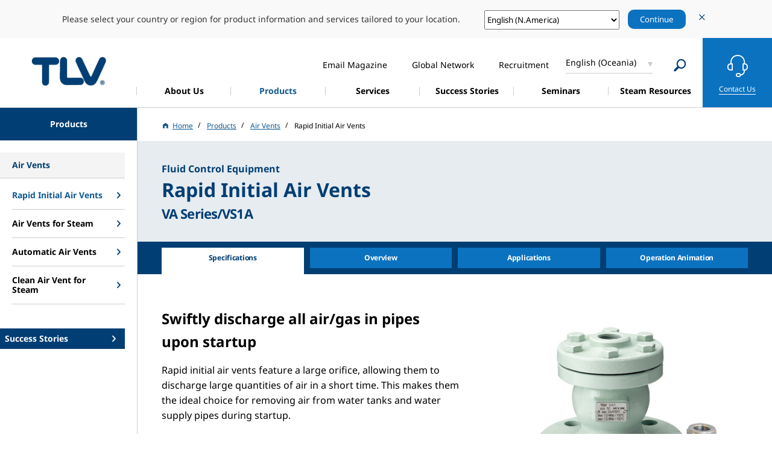

--- FILE ---
content_type: text/html; charset=UTF-8
request_url: https://www.tlv.com/en-au/products/air-vents/initial
body_size: 13250
content:

     

<!DOCTYPE html>
<html lang="en-au" dir="ltr" prefix="content: http://purl.org/rss/1.0/modules/content/  dc: http://purl.org/dc/terms/  foaf: http://xmlns.com/foaf/0.1/  og: http://ogp.me/ns#  rdfs: http://www.w3.org/2000/01/rdf-schema#  schema: http://schema.org/  sioc: http://rdfs.org/sioc/ns#  sioct: http://rdfs.org/sioc/types#  skos: http://www.w3.org/2004/02/skos/core#  xsd: http://www.w3.org/2001/XMLSchema# ">
  <head>
    <meta charset="utf-8" />
<meta name="description" content="VA, VAS and VS1A vents are used to remove air and gas from liquid pipelines during startup and do not open again after they close." />
<meta name="keywords" content="エアベント,空気抜き弁,エア抜き弁,排気弁,初期排気弁,急速排気弁" />
<link rel="canonical" href="https://www.tlv.com/en-au/products/air-vents/initial" />
<meta name="author" content="TLV" />
<meta property="og:site_name" content="TLV" />
<meta property="og:type" content="article" />
<meta property="og:url" content="https://www.tlv.com/en-au/products/air-vents/initial" />
<meta property="og:title" content="Rapid Initial Air Vents | TLV" />
<meta property="og:image" content="https://www.tlv.com/sites/default/files/assets/images/common/thumb_fb.png" />
<meta property="og:image:secure_url" content="https://www.tlv.com/sites/default/files/assets/images/common/thumb_fb.png" />
<meta property="article:published_time" content="Tue, 04/10/2022 - 10:24" />
<meta property="article:modified_time" content="Thu, 29/08/2024 - 13:40" />
<meta name="twitter:card" content="summary" />
<meta name="twitter:title" content="Rapid Initial Air Vents｜TLV" />
<meta name="twitter:image" content="https://www.tlv.com/sites/default/files/assets/images/common/thumb_fb.png" />
<meta name="MobileOptimized" content="width" />
<meta name="HandheldFriendly" content="true" />
<meta name="viewport" content="width=device-width, initial-scale=1.0" />
<meta property="og:description" content="VA, VAS and VS1A vents are used to remove air and gas from liquid pipelines during startup and do not open again after they close." />
<meta name="twitter:description" content="VA, VAS and VS1A vents are used to remove air and gas from liquid pipelines during startup and do not open again after they close." />
<link rel="icon" href="/themes/tlv/favicon.ico" type="image/vnd.microsoft.icon" />
<link rel="alternate" hreflang="en-us" href="https://www.tlv.com/en-us/products/air-vents/initial" />
<link rel="alternate" hreflang="es-mx" href="https://www.tlv.com/es-mx/products/air-vents/initial" />
<link rel="alternate" hreflang="pt" href="https://www.tlv.com/pt-br/products/air-vents/initial" />
<link rel="alternate" hreflang="de" href="https://www.tlv.com/de-de/products/air-vents/initial" />
<link rel="alternate" hreflang="en-de" href="https://www.tlv.com/en-de/products/air-vents/initial" />
<link rel="alternate" hreflang="en-gb" href="https://www.tlv.com/en-gb/products/air-vents/initial" />
<link rel="alternate" hreflang="es" href="https://www.tlv.com/es-es/products/air-vents/initial" />
<link rel="alternate" hreflang="fr" href="https://www.tlv.com/fr-fr/products/air-vents/initial" />
<link rel="alternate" hreflang="it" href="https://www.tlv.com/it-it/products/air-vents/initial" />
<link rel="alternate" hreflang="nl" href="https://www.tlv.com/nl-nl/products/air-vents/initial" />
<link rel="alternate" hreflang="ru" href="https://www.tlv.com/ru-ru/products/air-vents/initial" />
<link rel="alternate" hreflang="tr" href="https://www.tlv.com/tr-tr/products/air-vents/initial" />
<link rel="alternate" hreflang="en-ae" href="https://www.tlv.com/en-ae/products/air-vents/initial" />
<link rel="alternate" hreflang="en-sg" href="https://www.tlv.com/en-sg/products/air-vents/initial" />
<link rel="alternate" hreflang="th" href="https://www.tlv.com/th-th/products/air-vents/initial" />
<link rel="alternate" hreflang="ko" href="https://www.tlv.com/ko-kr/products/air-vents/initial" />
<link rel="alternate" hreflang="zh" href="https://www.tlv.com/zh-cn/products/air-vents/initial" />
<link rel="alternate" hreflang="ja" href="https://www.tlv.com/ja-jp/products/120000/p120100" />
<link rel="alternate" hreflang="en-au" href="https://www.tlv.com/en-au/products/air-vents/initial" />
<link rel="alternate" hreflang="en" href="https://www.tlv.com/products/air-vents/initial" />
<link rel="alternate" hreflang="id" href="https://www.tlv.com/id-id/products/air-vents/initial" />

    <title>Rapid Initial Air Vents | TLV</title><link rel="stylesheet" media="all" href="/core/modules/system/css/components/align.module.css?t93d3i" />
<link rel="stylesheet" media="all" href="/core/modules/system/css/components/fieldgroup.module.css?t93d3i" />
<link rel="stylesheet" media="all" href="/core/modules/system/css/components/container-inline.module.css?t93d3i" />
<link rel="stylesheet" media="all" href="/core/modules/system/css/components/clearfix.module.css?t93d3i" />
<link rel="stylesheet" media="all" href="/core/modules/system/css/components/details.module.css?t93d3i" />
<link rel="stylesheet" media="all" href="/core/modules/system/css/components/hidden.module.css?t93d3i" />
<link rel="stylesheet" media="all" href="/core/modules/system/css/components/item-list.module.css?t93d3i" />
<link rel="stylesheet" media="all" href="/core/modules/system/css/components/js.module.css?t93d3i" />
<link rel="stylesheet" media="all" href="/core/modules/system/css/components/nowrap.module.css?t93d3i" />
<link rel="stylesheet" media="all" href="/core/modules/system/css/components/position-container.module.css?t93d3i" />
<link rel="stylesheet" media="all" href="/core/modules/system/css/components/reset-appearance.module.css?t93d3i" />
<link rel="stylesheet" media="all" href="/core/modules/system/css/components/resize.module.css?t93d3i" />
<link rel="stylesheet" media="all" href="/core/modules/system/css/components/system-status-counter.css?t93d3i" />
<link rel="stylesheet" media="all" href="/core/modules/system/css/components/system-status-report-counters.css?t93d3i" />
<link rel="stylesheet" media="all" href="/core/modules/system/css/components/system-status-report-general-info.css?t93d3i" />
<link rel="stylesheet" media="all" href="/core/modules/system/css/components/tablesort.module.css?t93d3i" />
<link rel="stylesheet" media="all" href="/core/modules/views/css/views.module.css?t93d3i" />
<link rel="stylesheet" media="all" href="https://fonts.googleapis.com/css2?family=Material+Symbols+Outlined:opsz,wght,FILL,GRAD@20..48,100..700,0..1,-50..200" />
<link rel="stylesheet" media="all" href="/themes/tlv/assets/css/lib/jquery.mCustomScrollbar.min.css?t93d3i" />
<link rel="stylesheet" media="all" href="/themes/tlv/assets/css/common.css?t93d3i" />
<link rel="stylesheet" media="all" href="/themes/tlv/assets/css/tlv.css?t93d3i" />
<link rel="stylesheet" media="all" href="/themes/tlv/assets/css/lib/slick.min.css?t93d3i" />
<link rel="stylesheet" media="all" href="/themes/tlv/assets/css/lib/slick-theme.min.css?t93d3i" />
<link rel="stylesheet" media="all" href="/themes/tlv/custom/css/tlv2022.css?t93d3i" />
<link rel="stylesheet" media="all" href="/themes/tlv/assets/css/lib/style.min.css?t93d3i" />
<link rel="stylesheet" media="all" href="/themes/tlv/custom/css/custom.css?t93d3i" />
<link rel="stylesheet" media="all" href="/themes/tlv/assets/css/tlv_global.css?t93d3i" />
<link rel="stylesheet" media="all" href="/themes/tlv/assets/css/fonts.css?t93d3i" />

    
            
      <!-- Google Tag Manager -->
      <script>(function(w,d,s,l,i){w[l]=w[l]||[];w[l].push({'gtm.start':
      new Date().getTime(),event:'gtm.js'});var f=d.getElementsByTagName(s)[0],
      j=d.createElement(s),dl=l!='dataLayer'?'&l='+l:'';j.async=true;j.src=
      'https://www.googletagmanager.com/gtm.js?id='+i+dl;f.parentNode.insertBefore(j,f);
      })(window,document,'script','dataLayer','GTM-58MHXJC');</script>
      <!-- End Google Tag Manager -->
      <script type="text/plain" cookie-consent="functionality">
        var dataLayer = window.dataLayer || [];
        dataLayer.push({
          event:"addConsent",
          consentType:"functionality"
        });
      </script>
      <script type="text/plain" cookie-consent="tracking">
        var dataLayer = window.dataLayer || [];
        dataLayer.push({
          event:"addConsent",
          consentType:"tracking"
        });
      </script>
      <script type="text/plain" cookie-consent="targeting">
        var dataLayer = window.dataLayer || [];
        dataLayer.push({
          event:"addConsent",
          consentType:"targeting"
        });
      </script>
      </head>
      <body>
      <!-- Google Tag Manager (noscript) -->
      <noscript><iframe src="https://www.googletagmanager.com/ns.html?id=GTM-58MHXJC"
      height="0" width="0" style="display:none;visibility:hidden"></iframe></noscript>
      <!-- End Google Tag Manager (noscript) -->
        <a href="#main-content" class="visually-hidden focusable">
      Skip to main content
    </a>
    
      <div class="dialog-off-canvas-main-canvas" data-off-canvas-main-canvas>
    <div class="layout-container">
    <input id='current_language' type='hidden' value='en-au'>
                                
                                                                                                                                                                                                                                                                                                                                                                                                                                                                                                                        
          
                                                                                                                                                                                        
                                                                                                                                                                        
                                                                                                                                                                                                                                                                        
                                                                                                                                                                        
                                                                                                                                                                            
                                                                                                                                                                        
                                                                                                                                                                                                                                                                        
                                                                                                                                                                        
                                                                                                                                                                            
                                                                                                                                                                        
                                                                                                                                                                            
                                                                                                                                                                        
                                                                                                                                                                            
                                                                                                                                                                        
                                                                                                                                                                            
                                                                                                                                                                        
                                                                                                                                                                            
                                                                                                                                                                        
                                                                                                                                                                            
                                                                                                                                                                        
                                                                                                                                                                            
                                                                                                                                                                        
                                                                                                                                                                            
                                                                                                                                                                        
                                                                                                                                                                                                                                                                        
                                                                                                                                                                        
                                                                                                                                                                                                                                                                        
                                                                                                                                                                        
                                                                                                                                                                            
                                                                                                                                                                        
                                                                                                                                                                            
                                                                                                                                                                        
                                                                                                                                                                            
                                                                                                                                                                        
                                                                                                                                                                            
                                                                                                                                                                        
                                                                                                                                                                            
                                                                                                                                                                        
                                                                                                                                                                                                                                                                        
                                                                                                                                                                        
                                                                                                                                                                                                                                                                        
                                                                                                                                                                        
                                                                                              
  
        
              
            
              
  <input type="hidden" id="search-url" value="/en-au/search">

      <header id="head" class="l-head">
      <h1 class="l-head-logo"><a href="/en-au">蒸気のことならテイエルブイ</a></h1>
      <nav class="l-gnav-wrap">
        <ul class="l-gnav">
                    
                                    
      <li id="">
        <a href="/en-au/corporate" target=""><span> About Us </span></a>
                  <div class="l-nav-dr " data-lv="2">
            
            <ul class="l-nav-dr-list">
                                                                                                                              <li>
                    <a href="/en-au/corporate" target="">
                      <span class="">Overview</span>
                    </a>
                                      </li>
                                                                                                                                                <li>
                    <a href="/en-au/corporate/network" target="">
                      <span class="">Network</span>
                    </a>
                                      </li>
                                                                                                                                                <li>
                    <a href="/en-au/corporate/message" target="">
                      <span class="">President&#039;s message</span>
                    </a>
                                      </li>
                                                                                                                                                <li>
                    <a href="/en-au/corporate/company" target="">
                      <span class="">Company</span>
                    </a>
                                      </li>
                                                                                                                                                <li>
                    <a href="/en-au/corporate/history" target="">
                      <span class="">History</span>
                    </a>
                                      </li>
                                                          </ul>

          </div>
              </li>
                                  
      <li id="l-gnav-item-products">
        <a href="/en-au/products" target=""><span> Products </span></a>
                  <div class="l-nav-dr -visible" data-lv="1">
                          <ul class="l-nav-dr-list">
                                                       
                                                                                                    <li>
                        <a href="/en-au/products/#101">
                          <span class="arr">Fluid Control Equipment</span>
                        </a>
                                                  <div class="l-nav-dr" data-lv="2">
                            <ul class="l-nav-dr-list">
                                                                                                                              <li>
                                  <a href="/en-au/products/steam-traps">
                                    <span class="arr">Steam Traps</span>
                                  </a>
                                  <div class="l-nav-dr" data-lv="3">
                                    <ul class="l-nav-dr-list">
                                                                                                                                                                  <li>
                                            <span class="l-nav-dr-cat">
                                              Mechanical
                                            </span>
                                          </li>
                                                                                                                                    <li>
                                                <a href="/en-au/products/steam-traps/mechanical/process">
                                                  <span> Free Float® Steam Traps (Low Pressure)</span>
                                                </a>
                                              </li>
                                                                                          <li>
                                                <a href="/en-au/products/steam-traps/mechanical/high-pressure">
                                                  <span> Free Float® Steam Traps (Medium/High Pressure)</span>
                                                </a>
                                              </li>
                                                                                          <li>
                                                <a href="/en-au/products/steam-traps/mechanical/main-lines">
                                                  <span> Free Float® Steam Traps for Main Lines</span>
                                                </a>
                                              </li>
                                                                                          <li>
                                                <a href="/en-au/products/steam-traps/mechanical/bypass">
                                                  <span> Steam Traps with Bypass Valve</span>
                                                </a>
                                              </li>
                                                                                          <li>
                                                <a href="/en-au/products/steam-traps/mechanical/large-capacity">
                                                  <span> Large Capacity Float Steam Traps</span>
                                                </a>
                                              </li>
                                                                                          <li>
                                                <a href="/en-au/products/steam-traps/mechanical/clean-steam">
                                                  <span> Clean Steam Traps</span>
                                                </a>
                                              </li>
                                                                                          <li>
                                                <a href="/en-au/products/steam-traps/mechanical/powertrap">
                                                  <span> PowerTrap® (Mechanical Pump with Built-in Trap)</span>
                                                </a>
                                              </li>
                                                                                          <li>
                                                <a href="/en-au/products/steam-traps/mechanical/powertrap/gt5c">
                                                  <span> PowerTrap® (Compact)</span>
                                                </a>
                                              </li>
                                                                                                                                                                                                                  <li>
                                            <span class="l-nav-dr-cat">
                                              Thermodynamic
                                            </span>
                                          </li>
                                                                                                                                    <li>
                                                <a href="/en-au/products/steam-traps/thermodynamic/thermodyne">
                                                  <span> ThermoDyne® A3N</span>
                                                </a>
                                              </li>
                                                                                          <li>
                                                <a href="/en-au/products/steam-traps/thermodynamic/powerdyne">
                                                  <span> PowerDyne® Disc-Type Steam Traps</span>
                                                </a>
                                              </li>
                                                                                                                                                                                                                  <li>
                                            <span class="l-nav-dr-cat">
                                              Thermostatic
                                            </span>
                                          </li>
                                                                                                                                    <li>
                                                <a href="/en-au/products/steam-traps/thermostatic/balanced-pressure">
                                                  <span> Thermostatic Steam Traps</span>
                                                </a>
                                              </li>
                                                                                          <li>
                                                <a href="/en-au/products/steam-traps/thermostatic/temperature-control">
                                                  <span> Temperature Control Trap</span>
                                                </a>
                                              </li>
                                                                                          <li>
                                                <a href="/en-au/products/steam-traps/thermostatic/radiator">
                                                  <span> Radiator Traps</span>
                                                </a>
                                              </li>
                                                                                          <li>
                                                <a href="/en-au/products/steam-traps/thermostatic/clean-steam">
                                                  <span> Clean Steam Traps</span>
                                                </a>
                                              </li>
                                                                                                                                                                    
                                                                          </ul>
                                  </div>
                                </li>
                                                                                                                              <li>
                                  <a href="/en-au/products/steam-trap-stations">
                                    <span class="arr">Steam Trap Stations</span>
                                  </a>
                                  <div class="l-nav-dr" data-lv="3">
                                    <ul class="l-nav-dr-list">
                                      
                                                                              <li>
                                          <a href="/en-au/products/steam-trap-stations/quickstation">
                                            <span> Steam Trap Stations</span>
                                          </a>
                                        </li>
                                                                          </ul>
                                  </div>
                                </li>
                                                                                                                              <li>
                                  <a href="/en-au/products/condensate-recovery">
                                    <span class="arr">Condensate Recovery</span>
                                  </a>
                                  <div class="l-nav-dr" data-lv="3">
                                    <ul class="l-nav-dr-list">
                                      
                                                                              <li>
                                          <a href="/en-au/products/condensate-recovery/powertrap">
                                            <span> PowerTrap® (Mechanical Pump)</span>
                                          </a>
                                        </li>
                                                                          </ul>
                                  </div>
                                </li>
                                                                                                                              <li>
                                  <a href="/en-au/products/heat-recovery">
                                    <span class="arr">Waste Heat Recovery</span>
                                  </a>
                                  <div class="l-nav-dr" data-lv="3">
                                    <ul class="l-nav-dr-list">
                                      
                                                                              <li>
                                          <a href="/en-au/products/heat-recovery/steam">
                                            <span> Steam Condensing Heat Exchanger</span>
                                          </a>
                                        </li>
                                                                              <li>
                                          <a href="/en-au/products/heat-recovery/hot-water">
                                            <span> High-Temperature Waste Water Heat Exchanger</span>
                                          </a>
                                        </li>
                                                                          </ul>
                                  </div>
                                </li>
                                                                                                                              <li>
                                  <a href="/en-au/products/pressure-reduction">
                                    <span class="arr">Pressure Reducing Valves</span>
                                  </a>
                                  <div class="l-nav-dr" data-lv="3">
                                    <ul class="l-nav-dr-list">
                                      
                                                                              <li>
                                          <a href="/en-au/products/pressure-reduction/cospect/process">
                                            <span> Pressure Reducing Valves for Process Steam (with Built-in Separator & Trap)</span>
                                          </a>
                                        </li>
                                                                              <li>
                                          <a href="/en-au/products/pressure-reduction/pilot-operated/steam">
                                            <span> Pressure Reducing Valves for Steam</span>
                                          </a>
                                        </li>
                                                                              <li>
                                          <a href="/en-au/products/pressure-reduction/cospect/compact">
                                            <span> Compact Pressure Reducing Valves for Steam (with Built-in Separator & Trap)</span>
                                          </a>
                                        </li>
                                                                              <li>
                                          <a href="/en-au/products/pressure-reduction/pilot-operated/compact">
                                            <span> Compact Pressure Reducing Valves for Steam</span>
                                          </a>
                                        </li>
                                                                              <li>
                                          <a href="/en-au/products/pressure-reduction/cospect/motorized">
                                            <span> Motorized Pressure Reducing Valves for Process Steam (with Built-in Separator & Trap)</span>
                                          </a>
                                        </li>
                                                                              <li>
                                          <a href="/en-au/products/pressure-reduction/pilot-operated/motorized">
                                            <span> Motorized Pressure Reducing Valves for Process Steam</span>
                                          </a>
                                        </li>
                                                                              <li>
                                          <a href="/en-au/products/pressure-reduction/cospect/vacuum">
                                            <span> Pressure Reducing Valves for Vacuum Steam Processes (with Built-in Separator & Trap)</span>
                                          </a>
                                        </li>
                                                                              <li>
                                          <a href="/en-au/products/pressure-reduction/pilot-operated/vacuum">
                                            <span> Pressure Reducing Valves for Vacuum Steam</span>
                                          </a>
                                        </li>
                                                                              <li>
                                          <a href="/en-au/products/pressure-reduction/direct-acting">
                                            <span> Direct Acting Pressure Reducing Valves</span>
                                          </a>
                                        </li>
                                                                              <li>
                                          <a href="/en-au/products/pressure-reduction/direct-acting/clean">
                                            <span> Clean Steam Direct-Acting Pressure Reducing Valve</span>
                                          </a>
                                        </li>
                                                                              <li>
                                          <a href="/en-au/products/pressure-reduction/cospect/air">
                                            <span> Pressure Reducing Valves for Air (with Built-in Separator & Trap)</span>
                                          </a>
                                        </li>
                                                                              <li>
                                          <a href="/en-au/products/pressure-reduction/pilot-operated/air">
                                            <span> Pressure Reducing Valves for Air</span>
                                          </a>
                                        </li>
                                                                          </ul>
                                  </div>
                                </li>
                                                                                                                              <li>
                                  <a href="/en-au/products/steam-control">
                                    <span class="arr">Control Valves, Controllers</span>
                                  </a>
                                  <div class="l-nav-dr" data-lv="3">
                                    <ul class="l-nav-dr-list">
                                      
                                                                              <li>
                                          <a href="/en-au/products/steam-control/cospect/steam">
                                            <span> Multi-Control Valves for Steam (with Built-in Separator & Trap)</span>
                                          </a>
                                        </li>
                                                                              <li>
                                          <a href="/en-au/products/steam-control/other/steam">
                                            <span> Multi-Control Valves for Steam</span>
                                          </a>
                                        </li>
                                                                              <li>
                                          <a href="/en-au/products/steam-control/cospect/vacuum">
                                            <span> Multi-Control Valves for Vacuum Steam (with Built-in Separator & Trap)</span>
                                          </a>
                                        </li>
                                                                              <li>
                                          <a href="/en-au/products/steam-control/other/vacuum">
                                            <span> Multi-Control Valves for Vacuum Steam</span>
                                          </a>
                                        </li>
                                                                              <li>
                                          <a href="/en-au/products/steam-control/cospect/cv-cos">
                                            <span> Electro-Pneumatic Control Valves (with Built In Separator and Trap)</span>
                                          </a>
                                        </li>
                                                                              <li>
                                          <a href="/en-au/products/steam-control/control-valves/electro-pneumatic">
                                            <span> Electro-Pneumatic Control Valves</span>
                                          </a>
                                        </li>
                                                                              <li>
                                          <a href="/en-au/products/steam-control/cospect/steam/pn-cos">
                                            <span> Pneumatic Control Valves for Steam (with Built In Separator & Trap)</span>
                                          </a>
                                        </li>
                                                                              <li>
                                          <a href="/en-au/products/steam-control/pneumatic/pn-cosr">
                                            <span> Pneumatic Control Valve for Steam</span>
                                          </a>
                                        </li>
                                                                              <li>
                                          <a href="/en-au/products/steam-control/controllers">
                                            <span> Controllers</span>
                                          </a>
                                        </li>
                                                                              <li>
                                          <a href="/en-au/products/steam-control/surplussing-valves">
                                            <span> Surplussing Valves for Steam</span>
                                          </a>
                                        </li>
                                                                          </ul>
                                  </div>
                                </li>
                                                                                                                              <li>
                                  <a href="/en-au/products/vortex-flowmeters">
                                    <span class="arr">Vortex Flowmeters</span>
                                  </a>
                                  <div class="l-nav-dr" data-lv="3">
                                    <ul class="l-nav-dr-list">
                                      
                                                                              <li>
                                          <a href="/en-au/products/vortex-flowmeters/flowmeters">
                                            <span> Vortex Flowmeters</span>
                                          </a>
                                        </li>
                                                                              <li>
                                          <a href="/en-au/products/vortex-flowmeters/flow-computer">
                                            <span> Flow Computer</span>
                                          </a>
                                        </li>
                                                                          </ul>
                                  </div>
                                </li>
                                                                                                                              <li>
                                  <a href="/en-au/products/cyclone-separators">
                                    <span class="arr">Cyclone Separators</span>
                                  </a>
                                  <div class="l-nav-dr" data-lv="3">
                                    <ul class="l-nav-dr-list">
                                      
                                                                              <li>
                                          <a href="/en-au/products/cyclone-separators/steam">
                                            <span> Cyclone Separators for Steam (with Built-in Trap)</span>
                                          </a>
                                        </li>
                                                                              <li>
                                          <a href="/en-au/products/cyclone-separators/air">
                                            <span> Cyclone Separators for Air (with Built-in Trap)</span>
                                          </a>
                                        </li>
                                                                              <li>
                                          <a href="/en-au/products/cyclone-separators/no-trap">
                                            <span> Cyclone Separators (Trap Sold Separately)</span>
                                          </a>
                                        </li>
                                                                          </ul>
                                  </div>
                                </li>
                                                                                                                              <li>
                                  <a href="/en-au/products/filters">
                                    <span class="arr">Filters</span>
                                  </a>
                                  <div class="l-nav-dr" data-lv="3">
                                    <ul class="l-nav-dr-list">
                                      
                                                                              <li>
                                          <a href="/en-au/products/filters/separator-filters">
                                            <span> Separator Filters</span>
                                          </a>
                                        </li>
                                                                          </ul>
                                  </div>
                                </li>
                                                                                                                              <li>
                                  <a href="/en-au/products/sensors">
                                    <span class="arr">Sensors</span>
                                  </a>
                                  <div class="l-nav-dr" data-lv="3">
                                    <ul class="l-nav-dr-list">
                                      
                                                                              <li>
                                          <a href="/en-au/products/sensors/pressure-transmitters">
                                            <span> Pressure Transmitters</span>
                                          </a>
                                        </li>
                                                                              <li>
                                          <a href="/en-au/products/sensors/temperature-sensors">
                                            <span> Temperature Sensors</span>
                                          </a>
                                        </li>
                                                                              <li>
                                          <a href="/en-au/products/sensors/monitoring">
                                            <span> Monitoring Sensors</span>
                                          </a>
                                        </li>
                                                                          </ul>
                                  </div>
                                </li>
                                                                                                                              <li>
                                  <a href="/en-au/products/valves">
                                    <span class="arr">Valves</span>
                                  </a>
                                  <div class="l-nav-dr" data-lv="3">
                                    <ul class="l-nav-dr-list">
                                      
                                                                              <li>
                                          <a href="/en-au/products/valves/bellows">
                                            <span> Bellows Sealed Valves</span>
                                          </a>
                                        </li>
                                                                              <li>
                                          <a href="/en-au/products/valves/bypass-blow">
                                            <span> Bypass Blow Valves</span>
                                          </a>
                                        </li>
                                                                              <li>
                                          <a href="/en-au/products/valves/ball">
                                            <span> Stainless Steel Ball Valves</span>
                                          </a>
                                        </li>
                                                                              <li>
                                          <a href="/en-au/products/valves/lock-release">
                                            <span> Lock Release Valves</span>
                                          </a>
                                        </li>
                                                                          </ul>
                                  </div>
                                </li>
                                                                                                                              <li>
                                  <a href="/en-au/products/check-valves">
                                    <span class="arr">Check Valves</span>
                                  </a>
                                  <div class="l-nav-dr" data-lv="3">
                                    <ul class="l-nav-dr-list">
                                      
                                                                              <li>
                                          <a href="/en-au/products/check-valves/ck-series">
                                            <span> Check Valves</span>
                                          </a>
                                        </li>
                                                                          </ul>
                                  </div>
                                </li>
                                                                                                                              <li>
                                  <a href="/en-au/products/air-vents">
                                    <span class="arr">Air Vents</span>
                                  </a>
                                  <div class="l-nav-dr" data-lv="3">
                                    <ul class="l-nav-dr-list">
                                      
                                                                              <li>
                                          <a href="/en-au/products/air-vents/initial">
                                            <span> Rapid Initial Air Vents</span>
                                          </a>
                                        </li>
                                                                              <li>
                                          <a href="/en-au/products/air-vents/steam">
                                            <span> Air Vents for Steam</span>
                                          </a>
                                        </li>
                                                                              <li>
                                          <a href="/en-au/products/air-vents/automatic">
                                            <span> Automatic Air Vents</span>
                                          </a>
                                        </li>
                                                                              <li>
                                          <a href="/en-au/products/air-vents/clean">
                                            <span> Clean Air Vent for Steam</span>
                                          </a>
                                        </li>
                                                                          </ul>
                                  </div>
                                </li>
                                                                                                                              <li>
                                  <a href="/en-au/products/vacuum-breakers">
                                    <span class="arr">Vacuum Breakers</span>
                                  </a>
                                  <div class="l-nav-dr" data-lv="3">
                                    <ul class="l-nav-dr-list">
                                      
                                                                              <li>
                                          <a href="/en-au/products/vacuum-breakers/vb3">
                                            <span> Vacuum Breakers</span>
                                          </a>
                                        </li>
                                                                          </ul>
                                  </div>
                                </li>
                                                                                                                              <li>
                                  <a href="/en-au/products/air-drain-traps">
                                    <span class="arr">Air and Drain Traps</span>
                                  </a>
                                  <div class="l-nav-dr" data-lv="3">
                                    <ul class="l-nav-dr-list">
                                      
                                                                              <li>
                                          <a href="/en-au/products/air-drain-traps/air">
                                            <span> Free Float® Air Traps</span>
                                          </a>
                                        </li>
                                                                              <li>
                                          <a href="/en-au/products/air-drain-traps/high-viscosity">
                                            <span> Air Traps for High Viscosity Condensate</span>
                                          </a>
                                        </li>
                                                                              <li>
                                          <a href="/en-au/products/air-drain-traps/drain">
                                            <span> Free Float® Drain Traps</span>
                                          </a>
                                        </li>
                                                                          </ul>
                                  </div>
                                </li>
                                                                                                                              <li>
                                  <a href="/en-au/products/manifolds">
                                    <span class="arr">Manifolds</span>
                                  </a>
                                  <div class="l-nav-dr" data-lv="3">
                                    <ul class="l-nav-dr-list">
                                      
                                                                              <li>
                                          <a href="/en-au/products/manifolds/m-series-v-series">
                                            <span> Manifolds</span>
                                          </a>
                                        </li>
                                                                          </ul>
                                  </div>
                                </li>
                                                                                                                              <li>
                                  <a href="/en-au/products/other-products">
                                    <span class="arr">Strainers, Sight Glasses and Other</span>
                                  </a>
                                  <div class="l-nav-dr" data-lv="3">
                                    <ul class="l-nav-dr-list">
                                      
                                                                              <li>
                                          <a href="/en-au/products/other-products/strainers">
                                            <span> Y-strainers</span>
                                          </a>
                                        </li>
                                                                              <li>
                                          <a href="/en-au/products/other-products/sight-glasses">
                                            <span> Sight Glasses</span>
                                          </a>
                                        </li>
                                                                              <li>
                                          <a href="/en-au/products/other-products/non-freeze-valves">
                                            <span> Automatic Non-freeze Valves</span>
                                          </a>
                                        </li>
                                                                          </ul>
                                  </div>
                                </li>
                                                          </ul>
                          </div>
                                              </li>
                                                                <li>
                        <a href="/en-au/products/#106">
                          <span class="arr">System Products</span>
                        </a>
                                                  <div class="l-nav-dr" data-lv="2">
                            <ul class="l-nav-dr-list">
                                                                                                                              <li>
                                  <a href="/en-au/products/vacuum-steam-heating">
                                    <span class="arr">Vacuum Steam Heating Systems</span>
                                  </a>
                                  <div class="l-nav-dr" data-lv="3">
                                    <ul class="l-nav-dr-list">
                                      
                                                                              <li>
                                          <a href="/en-au/products/vacuum-steam-heating/vacuumizer">
                                            <span> Vacuum Steam Heating Systems</span>
                                          </a>
                                        </li>
                                                                              <li>
                                          <a href="/en-au/products/vacuum-steam-heating/vm2hu">
                                            <span> Vacuumizer (For Food and Beverage Plants)</span>
                                          </a>
                                        </li>
                                                                          </ul>
                                  </div>
                                </li>
                                                                                                                              <li>
                                  <a href="/en-au/products/water-heaters">
                                    <span class="arr">Steam-Fired Instantaneous Water Heater</span>
                                  </a>
                                  <div class="l-nav-dr" data-lv="3">
                                    <ul class="l-nav-dr-list">
                                      
                                                                              <li>
                                          <a href="/en-au/products/water-heaters/steamaqua-sq246">
                                            <span> Steam-Fired Instantaneous Water Heater</span>
                                          </a>
                                        </li>
                                                                              <li>
                                          <a href="/en-au/products/water-heaters/steamaqua-sq10">
                                            <span> Steam-Fired Instantaneous Water Heater (Large Capacity Type)</span>
                                          </a>
                                        </li>
                                                                          </ul>
                                  </div>
                                </li>
                                                                                                                              <li>
                                  <a href="/en-au/products/condensate-recovery-pumps">
                                    <span class="arr">Condensate Recovery Pumps</span>
                                  </a>
                                  <div class="l-nav-dr" data-lv="3">
                                    <ul class="l-nav-dr-list">
                                      
                                                                              <li>
                                          <a href="/en-au/products/condensate-recovery/pumps">
                                            <span> Condensate Recovery Pumps</span>
                                          </a>
                                        </li>
                                                                          </ul>
                                  </div>
                                </li>
                                                                                                                              <li>
                                  <a href="/en-au/products/steam-compressor">
                                    <span class="arr">Steam Compressor</span>
                                  </a>
                                  <div class="l-nav-dr" data-lv="3">
                                    <ul class="l-nav-dr-list">
                                      
                                                                              <li>
                                          <a href="/en-au/products/steam-compressor/sc">
                                            <span> Steam Compressor</span>
                                          </a>
                                        </li>
                                                                          </ul>
                                  </div>
                                </li>
                                                          </ul>
                          </div>
                                              </li>
                                                                <li>
                        <a href="/en-au/products/#111">
                          <span class="arr">Maintenance Instruments</span>
                        </a>
                                                  <div class="l-nav-dr" data-lv="2">
                            <ul class="l-nav-dr-list">
                                                                                                                              <li>
                                  <a href="/en-au/products/maintenance-instruments">
                                    <span class="arr">Steam Trap and Valve Management</span>
                                  </a>
                                  <div class="l-nav-dr" data-lv="3">
                                    <ul class="l-nav-dr-list">
                                      
                                                                              <li>
                                          <a href="/en-au/products/maintenance-instruments/audiophone">
                                            <span> Audiophone (Stethoscope)</span>
                                          </a>
                                        </li>
                                                                          </ul>
                                  </div>
                                </li>
                                                          </ul>
                          </div>
                                              </li>
                                                    </ul>
             
            <ul class="l-nav-dr-link">
                                                                                                                              <li>
                    <a href="/en-au/products/product-list" target="">
                      <span class="">Search by Model</span>
                    </a>
                                      </li>
                                                                                                                                                <li>
                    <a href="/en-au/products/newproduct" target="">
                      <span class="">New Products</span>
                    </a>
                                      </li>
                                                                                                                                                <li>
                    <a href="/en-au/download/technical-documents" target="">
                      <span class="">Technical Documents</span>
                    </a>
                                      </li>
                                                                                                                                                <li>
                    <a href="/en-au/products/catalog" target="">
                      <span class="">Product Pamphlets</span>
                    </a>
                                      </li>
                                                                                                                                                <li>
                    <a href="/en-au/download/3dcad" target="">
                      <span class="">3D CAD Data</span>
                    </a>
                                      </li>
                                                                                                                                                <li>
                    <a href="/en-au/products/operation" target="">
                      <span class="">Operation Animation</span>
                    </a>
                                      </li>
                                                                                                                                                <li>
                    <a href="/en-au/products/maintenance-parts" target="">
                      <span class="">Maintenance Parts</span>
                    </a>
                                      </li>
                                                                                                                                                <li>
                    <a href="/en-au/certification" target="">
                      <span class="">Certification</span>
                    </a>
                                      </li>
                                                                                                                                                <li>
                    <a href="/en-au/product-faq" target="">
                      <span class="">Product FAQ</span>
                    </a>
                                      </li>
                                                                                                                                                <li>
                    <a href="/en-au/products/select-by-application" target="">
                      <span class="">Product Selection by Application</span>
                    </a>
                                      </li>
                                                          </ul>

          </div>
              </li>
                                  
      <li id="">
        <a href="/en-au/survey" target=""><span> Services </span></a>
                  <div class="l-nav-dr " data-lv="2">
            
            <ul class="l-nav-dr-list">
                                                                                                                              <li>
                    <a href="/en-au/survey/ssop" target="">
                      <span class="">Steam System Optimization Program (SSOP)</span>
                    </a>
                                      </li>
                                                                                                                                                <li>
                    <a href="/en-au/survey/ssrm" target="">
                      <span class="">Steam System Risk Mitigation (SSRM®)</span>
                    </a>
                                      </li>
                                                                                                                                                <li>
                    <a href="/en-au/survey/ibpssm-net" target="">
                      <span class="">iBPSSM.net</span>
                    </a>
                                      </li>
                                                                                                                                                <li>
                    <a href="/en-au/survey/st-survey" target="">
                      <span class="">Steam Trap Survey</span>
                    </a>
                                      </li>
                                                          </ul>

          </div>
              </li>
                                  
      <li id="l-gnav-item-case">
        <a href="/en-au/success-stories" target=""><span> Success Stories </span></a>
                  <div class="l-nav-dr " data-lv="2">
            
            <ul class="l-nav-dr-list">
                                                                                                                              <li>
                    <a href="#" target="">
                      <span class="arr">Search by problem</span>
                    </a>
                                          <div class="l-nav-dr" data-lv="3">
                        <ul class="l-nav-dr-list">
                                                                                                                                                                                                
                                            
        
                                                
        
                                                
        
                                                
        
                                                
        
                                                
        
                                                
        
                                                
        
                                                
        
                                                
        
            
      <li>
      <a href="/en-au/success-stories/improved-quality">
        <span>Improved Quality</span>
      </a>
    </li>
      <li>
      <a href="/en-au/success-stories/increased-productivity">
        <span>Increased Productivity</span>
      </a>
    </li>
      <li>
      <a href="/en-au/success-stories/production-loss">
        <span>Production Loss Reduction</span>
      </a>
    </li>
      <li>
      <a href="/en-au/success-stories/steam-loss-reduction">
        <span>Steam Loss Reduction</span>
      </a>
    </li>
      <li>
      <a href="/en-au/success-stories/reduced-operator-workload">
        <span>Reduced Operator Workload</span>
      </a>
    </li>
      <li>
      <a href="/en-au/success-stories/reduce-operating-expenditure">
        <span>Reduce Operating Expenditure</span>
      </a>
    </li>
      <li>
      <a href="/en-au/success-stories/prevention-of-sudden-breakdowns">
        <span>Prevention of Sudden Breakdowns</span>
      </a>
    </li>
      <li>
      <a href="/en-au/success-stories/water-conservation">
        <span>Water Conservation</span>
      </a>
    </li>
      <li>
      <a href="/en-au/success-stories/reduce-co2-emissions">
        <span>Reduce CO₂ Emissions</span>
      </a>
    </li>
      <li>
      <a href="/en-au/success-stories/products-37">
        <span>Digital Transformation</span>
      </a>
    </li>
  


                                                                                                </ul>
                      </div>
                                      </li>
                                                                                                                                                <li>
                    <a href="#" target="">
                      <span class="arr">Search by industry</span>
                    </a>
                                          <div class="l-nav-dr" data-lv="3">
                        <ul class="l-nav-dr-list">
                                                                                                                                                                                                              
                                            
        
                                                
        
                                                
        
                                                
        
                                                
        
                                                
        
                                                
        
                                                
        
                                                
        
            
      <li>
      <a href="/en-au/success-stories/food-beverage">
        <span>Food ＆ Beverage</span>
      </a>
    </li>
      <li>
      <a href="/en-au/success-stories/refineries-petrochemical">
        <span>Refineries ＆ Petrochemical</span>
      </a>
    </li>
      <li>
      <a href="/en-au/success-stories/chemicals">
        <span>Chemicals</span>
      </a>
    </li>
      <li>
      <a href="/en-au/success-stories/rubber">
        <span>Rubber</span>
      </a>
    </li>
      <li>
      <a href="/en-au/success-stories/plastic">
        <span>Plastic</span>
      </a>
    </li>
      <li>
      <a href="/en-au/success-stories/textiles">
        <span>Textiles</span>
      </a>
    </li>
      <li>
      <a href="/en-au/success-stories/district-heating">
        <span>District Heating</span>
      </a>
    </li>
      <li>
      <a href="/en-au/success-stories/building-maintenance">
        <span>Building Maintenance</span>
      </a>
    </li>
      <li>
      <a href="/en-au/success-stories/logistics">
        <span>Logistics</span>
      </a>
    </li>
  


                                                                        </ul>
                      </div>
                                      </li>
                                                                                                                                                <li>
                    <a href="#" target="">
                      <span class="arr">Search by product or service</span>
                    </a>
                                          <div class="l-nav-dr" data-lv="3">
                        <ul class="l-nav-dr-list">
                                                                                                                                                                                                                            
                                            
        
                                                
        
                                                
        
                                                
        
                                                
        
                                                
        
                                                
        
                                                
        
            
      <li>
      <a href="/en-au/success-stories/steam-traps">
        <span>Steam Traps</span>
      </a>
    </li>
      <li>
      <a href="/en-au/success-stories/waste-heat-recovery">
        <span>Waste Heat Recovery</span>
      </a>
    </li>
      <li>
      <a href="/en-au/success-stories/pressure-reducing-valves">
        <span>Pressure Reducing Valves</span>
      </a>
    </li>
      <li>
      <a href="/en-au/success-stories/control-valves">
        <span>Control Valves, Controllers</span>
      </a>
    </li>
      <li>
      <a href="/en-au/success-stories/steamaqua">
        <span>Steam-Fired Instantaneous Water Heater</span>
      </a>
    </li>
      <li>
      <a href="/en-au/success-stories/steam-trap-management">
        <span>Steam Trap Management</span>
      </a>
    </li>
      <li>
      <a href="/en-au/success-stories/steam-trap-survey">
        <span>Steam Trap Survey</span>
      </a>
    </li>
      <li>
      <a href="/en-au/success-stories/products-20">
        <span>iBPSSM.net</span>
      </a>
    </li>
  


                                                </ul>
                      </div>
                                      </li>
                                                          </ul>

          </div>
              </li>
                                  
      <li id="l-gnav-item-case">
        <a href="/en-au/seminars" target=""><span> Seminars </span></a>
              </li>
                                  
      <li id="">
        <a href="/en-au/steam-info" target=""><span> Steam Resources </span></a>
                  <div class="l-nav-dr " data-lv="2">
            
            <ul class="l-nav-dr-list">
                                                                                                                              <li>
                    <a href="/en-au/steam-info/steam-theory" target="">
                      <span class="">Steam Theory</span>
                    </a>
                                      </li>
                                                                                                                                                <li>
                    <a href="/en-au/steam-info/steam-tables" target="">
                      <span class="">Steam Tables</span>
                    </a>
                                      </li>
                                                                                                                                                <li>
                    <a href="/en-au/steam-info/eng-calc" target="">
                      <span class="">Engineering Calculator</span>
                    </a>
                                      </li>
                                                                                                                                                <li>
                    <a href="/en-au/steam-info/toolbox" target="">
                      <span class="">TLV ToolBox</span>
                    </a>
                                      </li>
                                                                                                                                                <li>
                    <a href="/en-au/steam-info/vc-mobile" target="">
                      <span class="">TLV Valve Calculator</span>
                    </a>
                                      </li>
                                                                                                                                                <li>
                    <a href="/en-au/steam-info/webinars" target="">
                      <span class="">Webinar Recordings</span>
                    </a>
                                      </li>
                                                                                                                                                <li>
                    <a href="/en-au/articles" target="">
                      <span class="">Articles</span>
                    </a>
                                      </li>
                                                                                                                                                <li>
                    <a href="/en-au/mail-magazine" target="">
                      <span class="">Email Magazine</span>
                    </a>
                                      </li>
                                                          </ul>

          </div>
              </li>
          
  



                    
                                                    
          <li class="sp-item">
            <a href="/en-au/news" target=""><span>News</span></a>
          </li>
                                                
          <li class="sp-item">
            <a href="/en-au/mail-magazine" target=""><span>Mail Magazine</span></a>
          </li>
                                                
          <li class="sp-item">
            <a href="/en-au/articles" target=""><span>Articles</span></a>
          </li>
                                                
          <li class="sp-item">
            <a href="/en-au/recruitment" target=""><span>Recruitment</span></a>
          </li>
          



          <li class="sp-item">
            <div class="l-head-global">
              <p class="l-head-global-btn"><a href="#">English (Oceania)</a></p>
              <ul class="l-head-global-list">
                                                                            <li>
                        <span>North America</span>
                                                  <div>
                            <ul>
                                                              <li>
                                  <a href="javascript:void(0)" data-prefix="en-us" data-url="/en-us/products/air-vents/initial" data-lang="en-us" target="">English (N. America)</a>
                                </li>
                                                          </ul>
                          </div>
                        </li>
                                                                                                      <li>
                        <span>Latin America</span>
                                                  <div>
                            <ul>
                                                              <li>
                                  <a href="javascript:void(0)" data-prefix="es-mx" data-url="/es-mx/products/air-vents/initial" data-lang="es-mx" target="">Español (Americano)</a>
                                </li>
                                                              <li>
                                  <a href="javascript:void(0)" data-prefix="pt-br" data-url="/pt-br/products/air-vents/initial" data-lang="pt-br" target="">Português (Brasil)</a>
                                </li>
                                                          </ul>
                          </div>
                        </li>
                                                                                                      <li>
                        <span>Europe</span>
                                                  <div>
                            <ul>
                                                              <li>
                                  <a href="javascript:void(0)" data-prefix="de-de" data-url="/de-de/products/air-vents/initial" data-lang="de" target="">Deutsch</a>
                                </li>
                                                              <li>
                                  <a href="javascript:void(0)" data-prefix="en-de" data-url="/en-de/products/air-vents/initial" data-lang="en-de" target="">English (Europe)</a>
                                </li>
                                                              <li>
                                  <a href="javascript:void(0)" data-prefix="en-gb" data-url="/en-gb/products/air-vents/initial" data-lang="en-gb" target="">English (UK)</a>
                                </li>
                                                              <li>
                                  <a href="javascript:void(0)" data-prefix="es-es" data-url="/es-es/products/air-vents/initial" data-lang="es" target="">Español (España)</a>
                                </li>
                                                              <li>
                                  <a href="javascript:void(0)" data-prefix="fr-fr" data-url="/fr-fr/products/air-vents/initial" data-lang="fr" target="">Français (Europe)</a>
                                </li>
                                                              <li>
                                  <a href="javascript:void(0)" data-prefix="it-it" data-url="/it-it/products/air-vents/initial" data-lang="it" target="">Italiano</a>
                                </li>
                                                              <li>
                                  <a href="javascript:void(0)" data-prefix="nl-nl" data-url="/nl-nl/products/air-vents/initial" data-lang="nl" target="">Nederlands</a>
                                </li>
                                                              <li>
                                  <a href="javascript:void(0)" data-prefix="ru-ru" data-url="/ru-ru/products/air-vents/initial" data-lang="ru" target="">Русский</a>
                                </li>
                                                              <li>
                                  <a href="javascript:void(0)" data-prefix="tr-tr" data-url="/tr-tr/products/air-vents/initial" data-lang="tr" target="">Türkçe</a>
                                </li>
                                                          </ul>
                          </div>
                        </li>
                                                                                                      <li>
                        <span>Middle East</span>
                                                  <div>
                            <ul>
                                                              <li>
                                  <a href="javascript:void(0)" data-prefix="en-ae" data-url="/en-ae/products/air-vents/initial" data-lang="en-ae" target="">English (Middle East)</a>
                                </li>
                                                          </ul>
                          </div>
                        </li>
                                                                                                      <li>
                        <span>Asia</span>
                                                  <div>
                            <ul>
                                                              <li>
                                  <a href="javascript:void(0)" data-prefix="en-sg" data-url="/en-sg/products/air-vents/initial" data-lang="en-sg" target="">English (Asia)</a>
                                </li>
                                                              <li>
                                  <a href="javascript:void(0)" data-prefix="th-th" data-url="/th-th/products/air-vents/initial" data-lang="th-th" target="">ภาษาไทย</a>
                                </li>
                                                              <li>
                                  <a href="javascript:void(0)" data-prefix="ko-kr" data-url="/ko-kr/products/air-vents/initial" data-lang="ko-kr" target="">한국어</a>
                                </li>
                                                              <li>
                                  <a href="javascript:void(0)" data-prefix="zh-cn" data-url="/zh-cn/products/air-vents/initial" data-lang="zh" target="">中文(简体)</a>
                                </li>
                                                              <li>
                                  <a href="javascript:void(0)" data-prefix="ja-jp" data-url="/ja-jp/products/120000/p120100" data-lang="ja" target="">日本語</a>
                                </li>
                                                              <li>
                                  <a href="javascript:void(0)" data-prefix="id-id" data-url="/id-id/products/air-vents/initial" data-lang="id" target="">Bahasa Indonesia</a>
                                </li>
                                                          </ul>
                          </div>
                        </li>
                                                                                                      <li>
                        <span>Oceania</span>
                                                  <div>
                            <ul>
                                                              <li>
                                  <a href="javascript:void(0)" data-prefix="en-au" data-url="/en-au/products/air-vents/initial" data-lang="en-au" target="">English (Oceania)</a>
                                </li>
                                                          </ul>
                          </div>
                        </li>
                                                                                                      <li>
                        <span>Other Regions</span>
                                                  <div>
                            <ul>
                                                              <li>
                                  <a href="javascript:void(0)" data-prefix="/" data-url="/products/air-vents/initial" data-lang="en" target="">English (International)</a>
                                </li>
                                                          </ul>
                          </div>
                        </li>
                                                                                          </ul>
            </div>
          </li>
        </ul>
      </nav>
      
      <div class="l-head-nav-wrap flex justify-content-end align-items-center">
        <ul class="l-head-nav pc-item">
                    
                                
      <li><a href="/en-au/mail-magazine" target=""><span>Email Magazine</span></a></li>
                            
      <li><a href="/en-au/contact-us/tlv-offices-worldwide" target=""><span>Global Network</span></a></li>
                            
      <li><a href="/en-au/recruitment" target=""><span>Recruitment</span></a></li>
      


        </ul>
        <div class="l-head-global pc-item">
                    <p class="l-head-global-btn"><a href="#">English (Oceania)</a></p>
                    <ul class="l-head-global-list">
                                                                        <li>
                    <span>North America</span>
                                          <div>
                        <ul>
                                                      <li>
                              <a href="javascript:void(0)" data-prefix="en-us" data-url="/en-us/products/air-vents/initial" data-lang="en-us" target="">English (N. America)</a>
                            </li>
                                                  </ul>
                      </div>
                    </li>
                                                                                  <li>
                    <span>Latin America</span>
                                          <div>
                        <ul>
                                                      <li>
                              <a href="javascript:void(0)" data-prefix="es-mx" data-url="/es-mx/products/air-vents/initial" data-lang="es-mx" target="">Español (Americano)</a>
                            </li>
                                                      <li>
                              <a href="javascript:void(0)" data-prefix="pt-br" data-url="/pt-br/products/air-vents/initial" data-lang="pt-br" target="">Português (Brasil)</a>
                            </li>
                                                  </ul>
                      </div>
                    </li>
                                                                                  <li>
                    <span>Europe</span>
                                          <div>
                        <ul>
                                                      <li>
                              <a href="javascript:void(0)" data-prefix="de-de" data-url="/de-de/products/air-vents/initial" data-lang="de" target="">Deutsch</a>
                            </li>
                                                      <li>
                              <a href="javascript:void(0)" data-prefix="en-de" data-url="/en-de/products/air-vents/initial" data-lang="en-de" target="">English (Europe)</a>
                            </li>
                                                      <li>
                              <a href="javascript:void(0)" data-prefix="en-gb" data-url="/en-gb/products/air-vents/initial" data-lang="en-gb" target="">English (UK)</a>
                            </li>
                                                      <li>
                              <a href="javascript:void(0)" data-prefix="es-es" data-url="/es-es/products/air-vents/initial" data-lang="es" target="">Español (España)</a>
                            </li>
                                                      <li>
                              <a href="javascript:void(0)" data-prefix="fr-fr" data-url="/fr-fr/products/air-vents/initial" data-lang="fr" target="">Français (Europe)</a>
                            </li>
                                                      <li>
                              <a href="javascript:void(0)" data-prefix="it-it" data-url="/it-it/products/air-vents/initial" data-lang="it" target="">Italiano</a>
                            </li>
                                                      <li>
                              <a href="javascript:void(0)" data-prefix="nl-nl" data-url="/nl-nl/products/air-vents/initial" data-lang="nl" target="">Nederlands</a>
                            </li>
                                                      <li>
                              <a href="javascript:void(0)" data-prefix="ru-ru" data-url="/ru-ru/products/air-vents/initial" data-lang="ru" target="">Русский</a>
                            </li>
                                                      <li>
                              <a href="javascript:void(0)" data-prefix="tr-tr" data-url="/tr-tr/products/air-vents/initial" data-lang="tr" target="">Türkçe</a>
                            </li>
                                                  </ul>
                      </div>
                    </li>
                                                                                  <li>
                    <span>Middle East</span>
                                          <div>
                        <ul>
                                                      <li>
                              <a href="javascript:void(0)" data-prefix="en-ae" data-url="/en-ae/products/air-vents/initial" data-lang="en-ae" target="">English (Middle East)</a>
                            </li>
                                                  </ul>
                      </div>
                    </li>
                                                                                  <li>
                    <span>Asia</span>
                                          <div>
                        <ul>
                                                      <li>
                              <a href="javascript:void(0)" data-prefix="en-sg" data-url="/en-sg/products/air-vents/initial" data-lang="en-sg" target="">English (Asia)</a>
                            </li>
                                                      <li>
                              <a href="javascript:void(0)" data-prefix="th-th" data-url="/th-th/products/air-vents/initial" data-lang="th-th" target="">ภาษาไทย</a>
                            </li>
                                                      <li>
                              <a href="javascript:void(0)" data-prefix="ko-kr" data-url="/ko-kr/products/air-vents/initial" data-lang="ko-kr" target="">한국어</a>
                            </li>
                                                      <li>
                              <a href="javascript:void(0)" data-prefix="zh-cn" data-url="/zh-cn/products/air-vents/initial" data-lang="zh" target="">中文(简体)</a>
                            </li>
                                                      <li>
                              <a href="javascript:void(0)" data-prefix="ja-jp" data-url="/ja-jp/products/120000/p120100" data-lang="ja" target="">日本語</a>
                            </li>
                                                      <li>
                              <a href="javascript:void(0)" data-prefix="id-id" data-url="/id-id/products/air-vents/initial" data-lang="id" target="">Bahasa Indonesia</a>
                            </li>
                                                  </ul>
                      </div>
                    </li>
                                                                                  <li>
                    <span>Oceania</span>
                                          <div>
                        <ul>
                                                      <li>
                              <a href="javascript:void(0)" data-prefix="en-au" data-url="/en-au/products/air-vents/initial" data-lang="en-au" target="">English (Oceania)</a>
                            </li>
                                                  </ul>
                      </div>
                    </li>
                                                                                  <li>
                    <span>Other Regions</span>
                                          <div>
                        <ul>
                                                      <li>
                              <a href="javascript:void(0)" data-prefix="/" data-url="/products/air-vents/initial" data-lang="en" target="">English (International)</a>
                            </li>
                                                  </ul>
                      </div>
                    </li>
                                                                      </ul>
        </div>
        <button class="pc-item js-search-modal-open"></button>
        <div class="l-head-search sp-item">
                      <div class="l-head-search-inputWrap">
              <input type="text" id="input_search_mb" name="s" value="" class="l-head-search-text" placeholder="Search TLV.com">
              <button name="" id="btn_search_mb" class="l-head-search-submit"></button>
            </div>
                  </div>
      </div>
            <div id="head-spNav" class="l-head-spNav">
        <ul id="head-spNav-btn" class="l-head-spNav-btn">
          <li class="spNav-btn -parent" data-type="prd"><a href="#"><span>Products</span></a></li>
          <li class="spNav-btn -parent" data-type="srch"><a href="#"><span>Search TLV.com</span></a></li>
          <li class="spNav-btn " data-type="cont"><a href="/en-au/contact-us"><span>Contact Us</span></a></li>
          <li class="spNav-btn -parent" data-type="menu"><a href="#"><span>Menu</span></a></li>
        </ul>
        <ul id="head-spNav-item" class="l-head-spNav-item">
          <li class="spNav-item" data-type="prd"></li>
          <li class="spNav-item" data-type="menu"></li>
        </ul>
      </div>
      <p class="l-head-contact"><a href="/en-au/contact-us"><span>Contact Us</span></a></p>
    </header>

    <div class="modal js-search-modal">
      <div class="modal__bg js-search-modal-close"></div>
      <div class="modal__content">
                  <div class="l-head-search-inputWrap flex align-items-stretch">
            <input type="text" id="input_search" name="s" value="" class="l-head-search-text" placeholder=" Search TLV.com">
            <button id="btn_search" name="" class="c-btn-rect01 c-link-no-icon flex-shrink font-white01 ml15">Search</button>
          </div>
        <button class="js-search-modal-close"></button>
      </div><!--modal__inner-->
    </div><!--modal-->
  
  
        <div data-drupal-messages-fallback class="hidden"></div>

  

  

  
  <div id="wrapper" class="l-wrapper">
  
                  
    
      
<div id="contents" class="l-contents l-contents-hasSide ">
  <div id="side" class="l-side">
    <div class="l-side-inner">
      <div class="l-side-scrollable">
        <nav class="l-side-nav-wrap">
          <ul class="l-side-nav">
            <li class="spNav-item" data-lv="1">
                
    
      
      <a href="/en-au/products"><span>Products</span></a>
  
  
                                                <p class="l-side-ttl-lv2">
                    <a href="/en-au/products/air-vents">
                      <span>Air Vents</span>
                    </a>
                  </p>
                                                                  <div class="l-nav-dr" data-lv="1">
                    <ul class="l-nav-dr-list">
                      







  <li>
    <a href="/en-au/products/air-vents/initial"><span>Rapid Initial Air Vents</span></a>
  </li>
  <li>
    <a href="/en-au/products/air-vents/steam"><span>Air Vents for Steam</span></a>
  </li>
  <li>
    <a href="/en-au/products/air-vents/automatic"><span>Automatic Air Vents</span></a>
  </li>
  <li>
    <a href="/en-au/products/air-vents/clean"><span>Clean Air Vent for Steam</span></a>
  </li>









                    </ul>
                  </div>
                                          </li>
          </ul>
        </nav>
        <ul class="l-side-btnList">
          
                <li><a href="/en-au/success-stories" class="c-btn-rect01"><span>Success Stories</span></a></li>
              


        </ul>
      </div>
    </div>
  </div>
  <main class="l-main p-productsDetail" id="2011">
    <article>
                    <ol class="c-topicpath sp-pdg" itemscope="" itemtype="https://schema.org/BreadcrumbList">
                                          <li itemprop="itemListElement" itemscope="" itemtype="https://schema.org/ListItem">
                  <a href="/en-au " itemprop="item"><span itemprop="name">Home</span></a>
                  <meta itemprop="position" content="1">
                              </li>
                                          <li itemprop="itemListElement" itemscope="" itemtype="https://schema.org/ListItem">
                  <a href="/en-au/products" itemprop="item"><span itemprop="name">Products</span></a>
                  <meta itemprop="position" content="2">
                              </li>
                                          <li itemprop="itemListElement" itemscope="" itemtype="https://schema.org/ListItem">
                  <a href="/en-au/products/air-vents" itemprop="item"><span itemprop="name">Air Vents</span></a>
                  <meta itemprop="position" content="3">
                              </li>
                                          <li>
                  Rapid Initial Air Vents
                              </li>
                    </ol>
            <div class="l-main-head">
        <div class="l-main-head-inner">
                                  <p class="c-ttl01-sub">
                              Fluid Control Equipment
                          </p>
                                <h1 class="c-ttl01">Rapid Initial Air Vents</h1>
                                <p class="p-productsDetail-series">VA Series/VS1A</p>
                  </div>
      </div>
      <div class="l-main-cont">
        <div class="c-lnav">
          <div class="pc-pdg sp-pdg">
            <ul id = "products-tab" class="c-lnav-list">
              <li class="c-lnav-item 2011 -active">
                <a id = "2011" class = 'tab-1' tab-data = 0 class="-exparent">
                  <div class="c-lnav-item-inner"><span>Specifications</span></div>
                </a>
              </li>
            </ul>
          </div>
        </div>
                          <div class="l-main-cont-inner">
            <div class="c-box-center sp-pdg">
              <div class="p-productsDetail-about"><div class="c-box-img-r"><p class="c-box-img"><img alt="" height="400" src="/sites/default/files/assets/images/products/120000/p120100/main_img.jpg" width="400"></p><div class="c-box-text"><p class="l-main-cont-lead">Swiftly discharge all air/gas in pipes upon startup</p><p>Rapid initial air vents feature a large orifice, allowing them to discharge large quantities of air in a short time. This makes them the ideal choice for removing air from water tanks and water supply pipes during startup.</p><p>Once the initial air has been discharged, the valve will close and typically will not open again during normal operation. However, when pressure in the pipes falls to near or below atmospheric pressure, the valve will open once more. This allows air to enter, preventing vacuum conditions from forming within the pipes and allowing liquid to be easily passed downstream.</p><p>Though rapid initial air vents are able to discharge large quantities of air quickly, once the valve closes, it will not open again as long as a pressure differential is maintained. If it is necessary to continuously discharge air during normal operation, please use this product together with an automatic air vent.</p><p><a class="c-icon-pdf pardotTrackClick" href="/sites/default/files/tlv_assets/product_v2/catalog/pdf/e-pamphlet-12-hp.pdf" target="_blank">Air Vents</a>&nbsp;Pamphlet (1930 KB)</p></div></div></div><section><h4 class="c-ttl02">Benefits and Features</h4><div class="pc-pdg"><section><h5 class="c-ttl03">Automated Initial Air Discharge</h5><p>The large-size valve seat rapidly discharges initial air. The float responds with great sensitivity to condensate levels, automatically closing the valve and thereby eliminating the need for manual labor.</p><h5 class="c-ttl03">Long Service Life</h5><ul><li>Simple construction with no levers or hinges</li><li>Only one moving part: the Free Float®. This eliminates concentrated wear and provides long service life.</li></ul><h5 class="c-ttl03">Tight Sealing</h5><p>Provides a tight, reliable seal</p></section><section><h5 class="c-ttl04">Rapid Initial Air Vents (all series)</h5><ul class="c-list-disc"><li>Can function as a vacuum breaker by allowing air to flow in when a vacuum forms</li></ul></section><section><h5 class="c-ttl04">VAS &amp; VA Series</h5><ul class="c-list-disc"><li>Precision-ground float, rubber valve seat</li></ul></section><section><h5 class="c-ttl04">VS1A Series</h5><ul class="c-list-disc"><li>High precision-ground float, 3-point seating</li><li>Can be used with liquids with specific gravities as low as 0.8</li></ul></section></div></section><section><h4 class="c-ttl02">Application Areas</h4><div class="pc-pdg"><p>Rapid initial air vents are suitable for:</p><ul class="c-list-disc"><li>instances where there is a need for the rapid discharge of air upon system startup</li><li>processes which require expedited water supply</li><li>water supply pipes, water tanks, water pumps (VAS, VA)</li><li>storage tanks for non-water liquids (VS1A, non-flammable and non-corrosive liquids)</li></ul><p class="text-indent fs10">*Once the valve closes after discharging initial air, it will not open again, even if air enters the air vent. If air is expected to accumulate during normal operation, please use together with an <a href="../products/air-vents/automatic">automatic air vent</a>.</p></div></section><section><h4 class="c-ttl02">Product Details</h4><div class="pc-pdg"><div class="p-productsDetail-lineup"><div class="c-tbl-scrollWrap"><div class="c-tbl-scrollable"><table><thead><tr><th class="type" rowspan="2">Model</th><th rowspan="2">Photo</th><th colspan="2">Connection</th><th rowspan="2">Body Material</th><th rowspan="2">Applicable Fluids</th><th rowspan="2">PMO (MPaG)</th><th rowspan="2">Min. Operating Pressure (MPaG)</th><th rowspan="2">TMO (°C)</th><th rowspan="2">Max. discharge capacity&nbsp;<br>(ℓ/min)*</th><th rowspan="2" scope="col"><span class="c-icon-pdf">Specifications</span></th><th rowspan="2" scope="col"><span class="c-icon-pdf">Manual</span></th></tr><tr><th rowspan="2">Inlet</th><th rowspan="2">Outlet</th></tr></thead><tbody><tr><td class="type">VA1</td><td rowspan="4"><a href="/sites/default/files/tlv_assets/product_v2/photo/400/j-va100.jpg" rel="noopener" target="_blank"><img alt="" height="75" src="/sites/default/files/tlv_assets/product_v2/photo/75/j-va100.jpg" width="75"></a></td><td>Flanged</td><td>Screwed</td><td>Cast Iron&nbsp;<br>(FC250)</td><td>Water</td><td>1.0</td><td>0.01</td><td>100</td><td>1400</td><td rowspan="4"><a class="pardotTrackClick" href="/sites/default/files/tlv_assets/product_v2/pdf/e-va100-hp.pdf" rel="noopener" target="_blank">Specifications</a></td><td rowspan="5"><a href="/sites/default/files/tlv_assets/ja/download/manual/doc/man/e/65371-egf.pdf" rel="noopener" target="_blank">Manual</a></td></tr><tr><td class="type">VA3</td><td>Flanged</td><td>Screwed</td><td>Cast Iron&nbsp;<br>(FC250)</td><td>Water</td><td>1.0</td><td>0.01</td><td>100</td><td>3200</td></tr><tr><td class="type">VA4</td><td colspan="2">Flanged</td><td>Cast Iron&nbsp;<br>(FC250)</td><td>Water</td><td>1.0</td><td>0.01</td><td>100</td><td>5600</td></tr><tr><td class="type">VA5</td><td colspan="2">Flanged</td><td>Cast Iron&nbsp;<br>(FC250)</td><td>Water</td><td>1.0</td><td>0.01</td><td>100</td><td>11000</td></tr><tr><td class="type">VAS</td><td><a href="/sites/default/files/tlv_assets/product_v2/photo/400/vas.jpg" rel="noopener" target="_blank"><img alt="" height="75" src="/sites/default/files/tlv_assets/product_v2/photo/75/vas.jpg" width="75"></a></td><td colspan="2">Screwed</td><td>Cast Iron&nbsp;<br>(FC250)</td><td>Water</td><td>1.0</td><td>0.01</td><td>100</td><td>500</td><td><a class="pardotTrackClick" href="/sites/default/files/tlv_assets/product_v2/pdf/e-vas00-hp.pdf" rel="noopener" target="_blank">Specifications</a></td></tr><tr><td class="type">VS1A</td><td><a href="/sites/default/files/tlv_assets/product_v2/photo/400/j-vs1a0.jpg" rel="noopener" target="_blank"><img alt="" height="75" src="/sites/default/files/tlv_assets/product_v2/photo/75/j-vs1a0.jpg" width="75"></a></td><td colspan="2">Screwed</td><td>Stainless Steel&nbsp;<br>(ASTM A351&nbsp;<br>Gr.CF8)</td><td>Water&nbsp;<br>Other liquids</td><td>2.1</td><td>0.01</td><td>150</td><td>270</td><td><a class="pardotTrackClick" href="/sites/default/files/tlv_assets/product_v2/pdf/e-vs1ad-hp.pdf" rel="noopener" target="_blank">Specifications</a></td><td><a href="/sites/default/files/tlv_assets/ja/download/manual/doc/man/e/65391-eg.pdf" rel="noopener" target="_blank">Manual</a></td></tr></tbody></table></div></div></div><ul class="c-list-disc fs12"><li>PMO = Maximum Operating Pressure</li><li>TMO = Maximum Operating Temperature</li><li class="text-indent">The latest version of each product's instruction manual can be found on this page.</li></ul><p class="fs10">*Capacities are equivalent capacities of air at 20 °C under atmospheric pressure</p><div class="pc-pdg"><section><ul class="c-btn-list mt40"><li><a class="c-btn-round01 c-btn-m" href="/en-au/request-a-quote"><span>Enquire about the above products</span></a></li></ul></section></div></div></section>
            </div>
          </div>
                        <div id = "product_tab_link">
            
    
      
  
  
        </div>
                          
    
      
      <section class="p-productsDetail-relatedProducts"><h4 class="p-productsDetail-relatedProducts-ttl">Product Related Information</h4>
          <ul class="p-productsDetail-relatedProducts-list"><li class="relatedProducts-new">
              <a href="/en-au/products/product-list">
                <div class="c-btn-rect02 text-center"><span>Search by Model</span>
                </div>
              </a>
            </li>
            <li class="relatedProducts-old">
              <a href="/en-au/download/technical-documents">
                <div class="c-btn-rect02 text-center"><span>Technical Documents</span>
                </div>
              </a>
            </li>
          </ul></section>
  
  
      </div>
    </article>
  </main>
</div>
    
    
      
  
  
    
       

  
            <footer class="l-foot">
                  
      <div><div class="l-foot-contact">
<div class="l-foot-contact-set l-foot-contact-set-other">
<h2 class="l-foot-contact-set-ttl"><span><strong>General Enquiries</strong></span></h2>

<div class="l-foot-contact-set-inner pb20">
<p class="l-foot-contact-set-tel">Enquire by phone<span class="tel-number tel-linktext"><a href="tel:+61398735610">[61]-(0)3-9873-5610</a></span></p>

<p><a class="c-btn-round01 c-link-no-icon" href="/en-au/contact-form"><span>Contact us here</span></a></p>
</div>
</div>

<div class="l-foot-contact-set l-foot-contact-set-requestquote">
<h2 class="l-foot-contact-set-ttl"><span><strong>Request a Quote</strong></span></h2>

<div class="l-foot-contact-set-inner pb20">
<p class="l-foot-contact-set-tel">Request by phone<span class="tel-number tel-linktext"><a href="tel:+61398735610">[61]-(0)3-9873-5610</a></span></p>

<p><a class="c-btn-round01 c-link-no-icon" href="/en-au/request-a-quote"><span>Request a quote</span></a></p>
</div>
</div>

<div class="l-foot-contact-set l-foot-contact-set-mailmag">
<h2 class="l-foot-contact-set-ttl"><span><strong>Mail Magazine</strong></span></h2>

<div class="l-foot-contact-set-inner pb20">
<p class="l-foot-contact-set-tel">&nbsp;</p>

<p><a class="c-btn-round01 c-link-no-icon" href="/en-au/mail-magazine="><span>Sign up now</span></a></p>
</div>
</div>
</div>
<!-- .l-foot-contact --></div>
  
        
                  
      <div><div class="pc-pdg"><div class="l-foot-nav"><div class="l-foot-nav-inner"><div class="l-foot-nav-boxWrap"><div class="l-foot-nav-box"><div class="l-foot-nav-set l-foot-nav-set-product"><h2 class="l-foot-nav-set-ttl"><a class="c-btn-rect01" href="/en-au/products"><span>Product Information</span></a></h2><ul class="l-foot-nav-set-list"><li><a href="/en-au/products/product-list">Search by Model</a></li><li><a href="/en-au/download/technical-documents">Technical Documents</a></li><li><a href="/en-au/products/catalog">Product Pamphlets</a></li><li><a href="/en-au/products/newproduct">New Products</a></li><li><a href="/en-au/products/operation">Operation Animation</a></li><li><a href="/en-au/download/3dcad">3D CAD Data</a></li><li><a href="/en-au/product-faq">Product FAQ</a></li></ul><div class="l-foot-nav-boxWrap-lv2"><div class="l-foot-nav-box"><div class="l-foot-nav-set"><h3 class="l-foot-nav-set-ttl">Fluid Control Equipment</h3><ul class="l-foot-nav-set-list"><li><a href="/en-au/products/steam-traps">Steam Traps</a></li><li><a href="/en-au/products/steam-trap-stations/quickstation">Steam Trap Stations</a></li><li><a href="/en-au/products/condensate-recovery/powertrap">Condensate Recovery</a></li><li><a href="/en-au/products/heat-recovery">Waste Heat Recovery</a></li><li><a href="/en-au/products/pressure-reduction">Pressure Reducing Valves</a></li><li><a href="/en-au/products/steam-control">Control Valves, Controllers</a></li><li><a href="/en-au/products/vortex-flowmeters">Vortex Flowmeters</a></li><li><a href="/en-au/products/cyclone-separators">Cyclone Separators</a></li><li><a href="/en-au/products/filters/separator-filters">Filters</a></li><li><a href="/en-au/products/valves">Valves</a></li><li><a href="/en-au/products/check-valves">Check Valves</a></li><li><a href="/en-au/products/air-vents">Air Vents</a></li><li><a href="/en-au/products/vacuum-breakers">Vacuum Breakers</a></li><li><a href="/en-au/products/air-drain-traps">Air and Drain Traps</a></li><li><a href="/en-au/products/manifolds">Manifolds</a></li><li><a href="/en-au/products/other-products/strainers">Strainers, Sight Glasses and Other</a></li></ul></div></div><div class="l-foot-nav-box"><div class="l-foot-nav-set"><h3 class="l-foot-nav-set-ttl">System Products</h3><ul class="l-foot-nav-set-list"><li><a href="/en-au/products/vacuum-steam-heating">Vacuum Steam Heating Systems</a></li><li><a href="/en-au/products/water-heaters/steamaqua-sq246">Steam-Fired Instantaneous Water Heater</a></li><li><a href="/en-au/products/condensate-recovery/pumps">Condensate Recovery Pumps</a></li><li><a href="/en-au/products/steam-compressor">Steam Compressor</a></li></ul></div><div class="l-foot-nav-set"><h3 class="l-foot-nav-set-ttl">Maintenance Equipment</h3><ul class="l-foot-nav-set-list"><li><a href="/en-au/products/maintenance-instruments">Maintenance Instruments</a></li></ul></div></div></div></div></div><div class="l-foot-nav-box"><div class="l-foot-nav-box-inner-fh"><div class="l-foot-nav-set"><h2 class="l-foot-nav-set-ttl"><a class="c-btn-rect01" href="/en-au/survey"><span>Services</span></a></h2><ul class="l-foot-nav-set-list"><li><a href="/en-au/survey/ssop">SSOP®: Steam System Optimization Program</a></li><li><a href="/en-au/survey/ssrm">SSRM®: Steam System Risk Mitigation</a></li><li><a href="/en-au/survey/ibpssm-net">iBPSSM.net</a></li><li><a href="/en-au/survey/st-survey">Steam Trap Survey</a></li></ul></div><div class="l-foot-nav-set"><h2 class="l-foot-nav-set-ttl"><a class="c-btn-rect01" href="/en-au/seminars"><span>Seminars</span></a></h2></div><div class="l-foot-nav-set"><h2 class="l-foot-nav-set-ttl"><a class="c-btn-rect01" href="/en-au/success-stories"><span>Success Stories</span></a></h2></div><div class="l-foot-nav-set"><h2 class="l-foot-nav-set-ttl"><a class="c-btn-rect01" href="/en-au/mail-magazine"><span>Email Magazine</span></a></h2></div></div></div><div class="l-foot-nav-box"><div class="l-foot-nav-box-inner-fh"><div class="l-foot-nav-set"><h2 class="l-foot-nav-set-ttl"><a class="c-btn-rect01" href="/en-au/steam-info"><span>Steam Resources</span></a></h2><ul class="l-foot-nav-set-list"><li><a href="/en-au/steam-info/steam-theory">Steam Theory</a></li><li><a href="/en-au/steam-info/webinars">Webinar Recordings</a></li><li><a href="/en-au/steam-info/steam-tables">Steam Table</a></li><li><a href="/en-au/steam-info/eng-calc">Engineering Calculator</a></li><li><a href="/en-au/steam-info/toolbox">TLV Toolbox</a></li><li><a href="/en-au/steam-info/vc-mobile">TLV Valve Calculator</a></li><li><a href="/en-au/articles">Journal Articles</a></li></ul></div><div class="l-foot-nav-set"><h2 class="l-foot-nav-set-ttl"><a class="c-btn-rect01" href="/en-au/contact-us"><span>Contact Us</span></a></h2><ul class="l-foot-nav-set-list"><li><a href="/en-au/contact-form">Online Contact Form</a></li><li><a href="/en-au/request-a-quote">Request a Quote</a></li><li><a href="/en-au/contact-us/tlv-offices-worldwide">Global Network</a></li></ul></div><div class="l-foot-nav-set"><h2 class="l-foot-nav-set-ttl"><a class="c-btn-rect01" href="/en-au/social-media"><span>Follow Us</span></a></h2><ul class="l-foot-nav-set-list"><li><a href="https://www.linkedin.com/company/tlv-pty-limited">LinkedIn</a></li><li><a href="https://www.facebook.com/tlvinternational/">Facebook</a></li><li><a href="https://www.youtube.com/user/TLVinternational/">Youtube</a></li><li><a href="https://twitter.com/mytlv">X (Twitter)</a></li></ul></div></div></div><div class="l-foot-nav-box"><div class="l-foot-nav-box-inner-fh"><div class="l-foot-nav-set"><h2 class="l-foot-nav-set-ttl"><a class="c-btn-rect01" href="/en-au/corporate"><span>Corporate Information</span></a></h2><ul class="l-foot-nav-set-list"><li><a href="/en-au/corporate/network">Network</a></li><li><a href="/en-au/corporate/message">President's Message</a></li><li><a href="/en-au/corporate/company">Company</a></li><li><a href="/en-au/corporate/history">History</a></li><li><a href="/en-au/recruitment" rel="noopener">Recruitment</a></li></ul></div><div class="l-foot-nav-set"><h2 class="l-foot-nav-set-ttl"><a class="c-btn-rect01" href="/en-au/news"><span>News</span></a></h2></div></div></div></div></div></div><p class="l-foot-pagetop sp-item" id="pagetop"><a href="#"><span>PAGE TOP</span></a></p><ul class="l-foot-utility"><li><a href="/en-au/privacy-policy"><span>Privacy Policy</span></a></li><li><a href="/en-au/terms-of-use"><span>Terms of Use</span></a></li><li><a href="/en-au/warranty"><span>TLV Express Limited Warranty</span></a></li><li><a href="/en-au/site-map"><span>Site Map</span></a></li></ul><p class="l-foot-copyright"><small>Copyright © TLV CO., LTD. All rights reserved.</small></p></div></div>
  
        
                  
      <div><div class="l-foot-floating" style="display: none;">
<ul class="l-foot-floating-nav">
	<li><a class="c-icon-contact" href="/en-au/contact-us">Contact Us</a></li>
	<li><a class="c-icon-requestquote" href="/en-au/request-a-quote">Request a Quote</a></li>
	<li><a class="c-icon-mailmag" href="/en-au/mail-magazine">Mail Magazine</a></li>
</ul>

<p class="l-foot-floating-pagetop"><a href="#"><span>Back to Top</span></a></p>
</div></div>
  
                
      </footer>
        </div>
</div>
  </div>

    
    <script type="application/json" data-drupal-selector="drupal-settings-json">{"path":{"baseUrl":"\/","pathPrefix":"en-au\/","currentPath":"node\/2011","currentPathIsAdmin":false,"isFront":false,"currentLanguage":"en-au"},"pluralDelimiter":"\u0003","suppressDeprecationErrors":true,"user":{"uid":0,"permissionsHash":"55ba7d5a261ae45a22e3538053202ed37eb698071466271b84f861732d21e654"},"miniorange_2fa":{"kba_answer_length":3},"tlv":{"arrayNavi":["Peace of mind for your plant","Making steam work for you","TLV Group","Global Network","Research and development","Production \u0026 Manufacturing","Consulting \u00b7 Engineering \u00b7 Services","Optimizing your steam system","Creating the future of steam plants"]}}</script>
<script src="/core/assets/vendor/jquery/jquery.min.js?v=3.7.1"></script>
<script src="/core/misc/drupalSettingsLoader.js?v=10.5.1"></script>
<script src="/core/misc/drupal.js?v=10.5.1"></script>
<script src="/core/misc/drupal.init.js?v=10.5.1"></script>
<script src="/core/misc/debounce.js?v=10.5.1"></script>
<script src="/core/misc/announce.js?v=10.5.1"></script>
<script src="/core/misc/message.js?v=10.5.1"></script>
<script src="/modules/contrib/miniorange_2fa/includes/js/mo_kba_validation.js?v=10.5.1"></script>
<script src="/themes/tlv/assets/js/lib/jquery.matchHeight.min.js?v=10.5.1"></script>
<script src="/themes/tlv/assets/js/lib/jquery.rwdImageMaps.min.js?v=10.5.1"></script>
<script src="/themes/tlv/assets/js/lib/jquery.tablesorter.min.js?v=10.5.1"></script>
<script src="/themes/tlv/assets/js/lib/ofi.min.js?v=10.5.1"></script>
<script src="/themes/tlv/assets/js/lib/jquery.mCustomScrollbar.concat.min.js?v=10.5.1"></script>
<script src="/themes/tlv/assets/js/app_rsp.min.js?v=10.5.1"></script>
<script src="/themes/tlv/assets/js/lib/slick.min.js?v=10.5.1"></script>
<script src="/themes/tlv/assets/js/common.min.js?v=10.5.1"></script>
<script src="/themes/tlv/assets/js/common_nav.min.js?v=10.5.1"></script>
<script src="/themes/tlv/custom/js/common2022.js?v=10.5.1"></script>
<script src="/themes/tlv/custom/js/custom.js?v=10.5.1"></script>
<script src="/themes/tlv/custom/js/site_language_cookie.js?v=10.5.1"></script>
<script src="/themes/tlv/custom/js/site_redirection.js?v=10.5.1"></script>
<script src="/themes/tlv/custom/js/custom-popup.js?v=10.5.1"></script>
<script src="/themes/tlv/custom/js/product_tab.js?t93d3i"></script>
<script src="/themes/tlv/custom/js/product_script.js?t93d3i"></script>

  </body>
</html>
